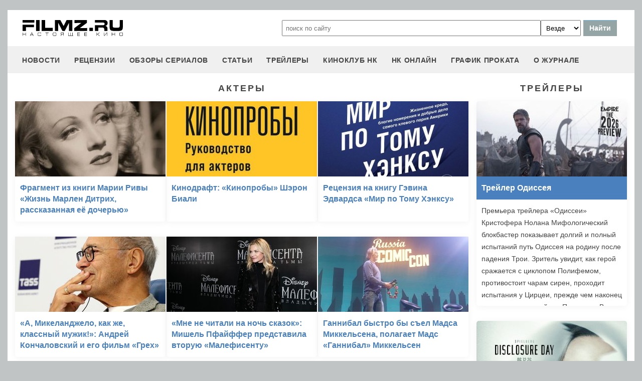

--- FILE ---
content_type: text/html
request_url: https://filmz.ru/pub/?tags=214
body_size: 7213
content:
<!doctype html>
<html>
<head> 
	<meta name="robots" content="index, follow" />
	<meta charset="utf-8">
	<title>актеры - журнал Настоящее КИНО Filmz.ru</title>
	<meta name="description" content="актеры - журнал Настоящее КИНО Filmz.ru. Киноафиша, рецензии, новости и трейлеры к вашим услугам."/>
	
	
	<meta name="yandex-verification" content="bc7ae021ef153076" />
	<meta name="yandex-verification" content="bc7ae021ef153076" />	
	<meta name='wmail-verification' content='9d8da32f07f202cbe7c9aa8807044980' />
	<meta name="yandex-verification" content="bc7ae021ef153076" />
	<meta name="yandex-verification" content="46785000e458c7d5" /> 
	<meta name="twitter:card" content="summary">
	<meta name="twitter:site" content="@filmzru">
	<meta property="og:image" content='https://filmz.ru/ogimage.jpg'>
	<meta property="twitter:image" content='https://filmz.ru/ogimage.jpg'>
		<meta property="og:title" content='актеры - журнал Настоящее КИНО Filmz.ru'>
	<meta property="twitter:title" content='актеры - журнал Настоящее КИНО Filmz.ru'>
		<meta property="og:description" content='актеры - журнал Настоящее КИНО Filmz.ru. Киноафиша, рецензии, новости и трейлеры к вашим услугам.'>
	<meta property="twitter:description" content='актеры - журнал Настоящее КИНО Filmz.ru. Киноафиша, рецензии, новости и трейлеры к вашим услугам.'>
	<meta name="viewport" content="width=device-width, initial-scale=1">
	<link rel="stylesheet" href="/new-site/new.css?v=35">
	
			
	<link rel="preconnect" href="https://fonts.googleapis.com">
	<link rel="preconnect" href="https://fonts.gstatic.com" crossorigin>
	<link href="https://fonts.googleapis.com/css2?family=Roboto:ital,wght@0,100;0,400;1,700&display=swap" rel="stylesheet">
	
	<!-- Yandex.RTB -->
	<script>window.yaContextCb=window.yaContextCb||[]</script>
	<script src="https://yandex.ru/ads/system/context.js" async></script>
	
	<script charset="UTF-8" src="//web.webpushs.com/js/push/aa619ef579a89514baf7e50717cbfa25_1.js" async></script>
</head>
<body>
	<header>
		<div class="top">
			<a href="/" class="logo"></a>
			<form id="search_form" onsubmit="search1(this); return false;" rel="search" action="//www.filmz.ru/search/" method="GET" accept-charset="utf-8" name="search_form">
				<input type="text" name="search" maxlength="70" value="" placeholder="поиск по сайту" class="mainsearch" autocomplete="off">
				<select name="where_search" onchange="suggestionsearch_dropdown_choice(this);">
					<option value="all">Везде</option>
					<option value="articles">Статьи</option>
					<option value="films">Фильмы</option>
					<option value="movies">Кинотеатры</option>
					<option value="persons">Персоны</option>
					<option value="blogs">Блоги</option>
					<option value="articles_texts">В текстах статей</option>
					<option value="status">Мысли</option>
					<option value="events">События</option>
					<option value="comments">Комментарии</option>
					<option value="tops">ТОПы по теме</option>
				</select>
				<input type="submit" value="Найти">
			</form>
		</div>
		<div id="yandex_rtb_R-A-1627918-3"></div><script>window.yaContextCb.push(()=>{Ya.Context.AdvManager.render({renderTo: 'yandex_rtb_R-A-1627918-3',blockId: 'R-A-1627918-3'})})</script>		<input id="menu-toggle" class="menu-toggle" type="checkbox" />
		<label class="menu-btn" for="menu-toggle">
		<span></span>
		</label>
		<nav class="menu-box">
			<div>
				<a href="/news/">новости</a>
			</div>
			<div>
				<a href="/pub/7/">рецензии</a>
			</div>
			<div>
				<a href="/pub/?tags=158">обзоры сериалов</a>
			</div>
			<div>
				<a href="/pub/2/">статьи</a>
			</div>
			<div>
				<a href="/videos/">трейлеры</a>
			</div>
			<div>
				<a class="menu-item" href="#">киноклуб НК</a>
				<input id="submenu-4" class="menu-toggle" type="checkbox" />
				<label for="submenu-4" class="menu-item">киноклуб НК</label>
				<div>
					<a class="menu-item" href="/club/statuses/">мысли читателей</a>
					<a class="menu-item" href="/blogs/">блоги</a><a class="menu-item" href="/club/reviews/">читательские рецензии</a>
				</div>
			</div>
			<div>
				<a href="/serials/">НК ОНЛАЙН</a>
			</div>
			<div>
				<a href="/releases/">график проката</a>
			</div>
			<div>
				<a href="#" class="menu-item">О журнале</a>
				<input id="submenu-5" class="menu-toggle" type="checkbox" />
				<label for="submenu-5" class="menu-item">О журнале</label>
				<div>
					<a class="menu-item" href="/feedback/">контакты</a>
					<a class="menu-item" href="/pub/10/3450_1.htm">размещение рекламы</a>
					<a class="menu-item" href="/projects/">работы web-студии</a>
					<a class="menu-item" href="/pub/18/">архивы журнала</a>
					<a class="menu-item" href="/help/">НК-помощник</a>
					<a class="menu-item" href="/pub/1/">прочее</a>
				</div>
			</div>
		</nav>
	</header>	<section id="news-list">
		<div class="left">
			<h1 class="subtitle-h2">актеры</h1>
			<div class="rel-news main-page">
									<div>
						<a href="https://filmz.ru/pub/2/32108_1.htm">
							<img src="https://media.filmz.ru/kuf/articles/300/32108.jpg" alt="Фрагмент из книги Марии Ривы «Жизнь Марлен Дитрих, рассказанная её дочерью»" title="Фрагмент из книги Марии Ривы «Жизнь Марлен Дитрих, рассказанная её дочерью»">
							<span>Фрагмент из книги Марии Ривы «Жизнь Марлен Дитрих, рассказанная её дочерью»</span>
						</a>
					</div>
									<div>
						<a href="https://filmz.ru/pub/2/32063_1.htm">
							<img src="https://media.filmz.ru/kuf/articles/300/32063.jpg" alt="Кинодрафт: «Кинопробы» Шэрон Биали" title="Кинодрафт: «Кинопробы» Шэрон Биали">
							<span>Кинодрафт: «Кинопробы» Шэрон Биали</span>
						</a>
					</div>
									<div>
						<a href="https://filmz.ru/pub/2/31790_1.htm">
							<img src="https://media.filmz.ru/kuf/articles/300/31790.jpg" alt="Рецензия на книгу Гэвина Эдвардса «Мир по Тому Хэнксу»" title="Рецензия на книгу Гэвина Эдвардса «Мир по Тому Хэнксу»">
							<span>Рецензия на книгу Гэвина Эдвардса «Мир по Тому Хэнксу»</span>
						</a>
					</div>
									<div>
						<a href="https://filmz.ru/pub/2/31568_1.htm">
							<img src="https://media.filmz.ru/kuf/articles/300/31568.jpg" alt="«А, Микеланджело, как же, классный мужик!»: Андрей Кончаловский и его фильм «Грех»" title="«А, Микеланджело, как же, классный мужик!»: Андрей Кончаловский и его фильм «Грех»">
							<span>«А, Микеланджело, как же, классный мужик!»: Андрей Кончаловский и его фильм «Грех»</span>
						</a>
					</div>
									<div>
						<a href="https://filmz.ru/pub/2/31541_1.htm">
							<img src="https://media.filmz.ru/kuf/articles/300/31541.jpg" alt="«Мне не читали на ночь сказок»: Мишель Пфайффер представила вторую «Малефисенту»" title="«Мне не читали на ночь сказок»: Мишель Пфайффер представила вторую «Малефисенту»">
							<span>«Мне не читали на ночь сказок»: Мишель Пфайффер представила вторую «Малефисенту»</span>
						</a>
					</div>
									<div>
						<a href="https://filmz.ru/pub/2/31521_1.htm">
							<img src="https://media.filmz.ru/kuf/articles/300/31521.jpg" alt="Ганнибал быстро бы съел Мадса Миккельсена, полагает Мадс «Ганнибал» Миккельсен" title="Ганнибал быстро бы съел Мадса Миккельсена, полагает Мадс «Ганнибал» Миккельсен">
							<span>Ганнибал быстро бы съел Мадса Миккельсена, полагает Мадс «Ганнибал» Миккельсен</span>
						</a>
					</div>
									<div>
						<a href="https://filmz.ru/pub/1/31409_1.htm">
							<img src="https://media.filmz.ru/kuf/articles/300/31409.jpg" alt="Дмитрий Дюжев на фестивале «Евразия» объявил о намерении создать актёрскую Систему" title="Дмитрий Дюжев на фестивале «Евразия» объявил о намерении создать актёрскую Систему">
							<span>Дмитрий Дюжев на фестивале «Евразия» объявил о намерении создать актёрскую Систему</span>
						</a>
					</div>
									<div>
						<a href="https://filmz.ru/pub/2/31331_1.htm">
							<img src="https://media.filmz.ru/kuf/articles/300/31331.jpg" alt="Мастер-класс Гийома Гальенна: «Надо любить актёров, любить их на двести процентов!»" title="Мастер-класс Гийома Гальенна: «Надо любить актёров, любить их на двести процентов!»">
							<span>Мастер-класс Гийома Гальенна: «Надо любить актёров, любить их на двести процентов!»</span>
						</a>
					</div>
									<div>
						<a href="https://filmz.ru/pub/1/31323_1.htm">
							<img src="https://media.filmz.ru/kuf/articles/300/31323.jpg" alt="Владимир Зеленский: из актеров в президенты" title="Владимир Зеленский: из актеров в президенты">
							<span>Владимир Зеленский: из актеров в президенты</span>
						</a>
					</div>
								<div class="empty"></div>
				<div class="empty"></div>
			</div>
			<div class="pagination">
				<hr>
				<span>1</span>				<hr>
			</div>
		</div>
		<div class="right">
			<div class="subtitle-h2">Трейлеры</div>
			<div class="rel-news main-page blogs">
									<div>
						<a href="https://filmz.ru/videos/41571/">
							<div class="w2h1" style="background-size: cover; background-image: url(https://media.filmz.ru/kuf/videos/300/41571.jpg);"></div>
							<span>Трейлер Одиссея</span>
						</a>
						<span>
							Премьера трейлера «Одиссеи» Кристофера Нолана

Мифологический блокбастер показывает долгий и полный испытаний путь Одиссея на родину после падения Трои. Зритель увидит, как герой сражается с циклопом Полифемом, противостоит чарам сирен, проходит испытания у Цирцеи, прежде чем наконец вернуться к ждущей его Пенелопе.

В фильме сыграли Мэтт Дэймон, Том Холланд, Энн Хэтэуэй, Роберт Паттинсон, Лупита Нионго, Шарлиз Терон, Бенни Сэфди, Миа Гот, Логан Маршалл-Грин, Эллиот Пейдж, Джон Бернтал, Джон Легуизамо и другие.

Релиз пеплума состоится 17 июля 2026 года.						</span>
					</div>
									<div>
						<a href="https://filmz.ru/videos/41570/">
							<div class="w2h1" style="background-size: cover; background-image: url(https://media.filmz.ru/kuf/videos/300/41570.jpg);"></div>
							<span>Трейлер День откровения</span>
						</a>
						<span>
							Стивен Спилберг возвращается к своим корням в трейлере сай-фая «День раскрытия»

Фильм держался в строгой тайне гораздо дольше большинства проектов Спилберга. Маркетинговая кампания стартовала с билбордов в Нью-Йорке и Лос-Анджелесе с лозунгом «Всё будет раскрыто». 

Секретный проект стал тридцатой по счёту совместной работой мастера жанра с музыкантом Джоном Уильямсом. Сценарий написал Дэвид Кепп, соавтор «Парка юрского периода», а атмосфера ленты перекликается с такой классикой, как «Инопланетянин» и «Близкие контакты третьей степени». 

Главные роли исполнили Эмили Блант, Джош О'Коннор, Колин Фёрт, Ив Хьюсон, Колман Доминго и Уайатт Рассел. 

Премьера состоится 12 июня 2026 года.						</span>
					</div>
									<div>
						<a href="https://filmz.ru/videos/41569/">
							<div class="w2h1" style="background-size: cover; background-image: url(https://media.filmz.ru/kuf/videos/300/41569.jpg);"></div>
							<span>Трейлер Отель «У погибшего альпиниста»</span>
						</a>
						<span>
							Первый трейлер новой экранизации «Отеля „У погибшего альпиниста“» — фантастического детектива по мотивам повести братьев Стругацких.

По сюжету инспектор Петер Глебски приезжает в небольшой горный отель, где впоследствии происходит убийство. Из-за лавины здание оказывается отрезано от внешнего мира, и в этих условиях Глебски ищет виновного.

Главную роль исполнил Евгений Цыганов. В фильме также снялись Алена Михайлова, Светлана Ходченкова, Сергей Маковецкий, Дмитрий Лысенков, Александр Балуев, Лев Зулькарнаев. 

«Отель „У погибшего альпиниста“» выйдет в российский прокат 28 января 2027 года.
						</span>
					</div>
									<div>
						<a href="https://filmz.ru/videos/41568/">
							<div class="w2h1" style="background-size: cover; background-image: url(https://media.filmz.ru/kuf/videos/300/41568.jpg);"></div>
							<span>Трейлер Скотный двор</span>
						</a>
						<span>
							Трейлер мульт-адаптации культового «Скотного двора» Джорджа Оруэлла от Энди Сервиса.

Правда, действие сюжета перенесено в наши дни — с автомобилями, смартфонами и злыми корпорациями. 

Актёрский состав озвучки — Сет Роген, Гейтен Матараццо, Киран Калкин, Вуди Харрельсон, Гленн Клоуз, Стив Бушеми, Джим Парсонс, сам Энди Серкис и другие. 

Мировая премьера состоится 1 мая 2026 года.						</span>
					</div>
							</div>
			<div class="go-all">
				<hr>
				<a href="https://filmz.ru/videos/">Все трейлеры</a>
				<hr>
			</div>
		</div>
	</section>
		<footer>
		<div class="footer-top">
			<a href="/" class="logo"></a>
			<div class="row social">
				<a rel="nofollow" target="_blank" title="ВКонтакте" href="https://vk.com/filmzru"><img width="30px" height="30px" src="/new-site/img/social/vk.svg"></a>
				<a rel="nofollow" target="_blank" title="в twitter" href="https://twitter.com/filmzru/"><img width="30px" height="30px" src="/new-site/img/social/twitter.svg"></a>
				<a rel="nofollow" target="_blank" title="на YouTube" href="https://www.youtube.com/user/filmzruvideo"><img width="30px" height="30px" src="/new-site/img/social/youtube.svg"></a>
				<a rel="nofollow" target="_blank" title="в Одноклассниках" href="https://www.ok.ru/filmz"><img width="30px" height="30px" src="/new-site/img/social/ok.svg"></a>	
			</div>
		</div>
		<div class="links">
			<a href="/videos/">трейлеры</a>
			<a href="/news/">новости</a>
			<a href="/films/">фильмы</a>
			<a href="/series/">сериалы</a>
			<a href="/blogs/">блоги</a>
			<a href="/people/">люди</a>
			<a href="/selection/">подборки</a>
			<a href="/calendar.html">календарь публикаций</a>
			<a rel="nofollow" target="_top" href="https://top.mail.ru/jump?from=51928">статистика mail.ru</a>
		</div>
		<div>
			<p>
				Издается с 13/03/2000 :: Перепечатка материалов без уведомления и разрешения редакции возможна только при активной гиперссылке на <a href="https://filmz.ru">Filmz.ru</a> и сохранении авторства.
			</p>
			<p>
				Главный редактор онлайн-журнала Настоящее КИНО <a href="https://filmz.ru/moviegoers/3/">Александр Голубчиков</a>, шеф-редактор <a href="https://www.kinopoisk.ru/name/6191174/">Сергей Горбачев</a>.
			</p>
			<p>
				Журнал "про Настоящее кино" зарегистрирован Федеральной службой по надзору за соблюдением законодательства в сфере массовых коммуникаций и охране культурного наследия. Свидетельство ПИ № 77-18412 от 27 сентября 2004 года.
			</p>
			<p>Мнения авторов, высказываемые ими в личных блогах, могут не совпадать с мнением редакции.</p>
		</div>
		<p class="center">
			© COPYRIGHT 2000-2026			<a href="/feedback/">Обратная связь</a> | 
			<a href="/pub/10/3450_1.htm">Размещение рекламы</a>
		</p>
		<div><p>
			<script type="text/javascript">
<!--
var _acic={dataProvider:10};(function(){var e=document.createElement("script");e.type="text/javascript";e.async=true;e.src="https://www.acint.net/aci.js";var t=document.getElementsByTagName("script")[0];t.parentNode.insertBefore(e,t)})()
//-->
</script>			</p>
		</div>
	</footer>

	
	<script async src="//pagead2.googlesyndication.com/pagead/js/adsbygoogle.js"></script>
	<script>
		 (adsbygoogle = window.adsbygoogle || []).push({
			  google_ad_client: "ca-pub-9465277925623768",
			  enable_page_level_ads: true
		 });
	</script>

	<script>
		function search1(f){
			$p2=document.forms.search_form.elements.where_search.value;
			var arr = new Map([
				['~', '%7E'],['`', '60%'],['"', '22%'],['@', '40%'],['?', '%3F'],['!', '21%'],['#', '23%'],['№', '%B9'],['$', '24%'],['%', '25%'],['^', '%5E'],['&', '26%'],['+', '%2B'],['*', '%2A'],[':', '%3A'],[',', '%2C'],['(', '28%'],[')', '29%'],['{', '%7B'],['}', '%7D'],['[', '%5B'],[']', '%5D'],['<', '%3C'],['>', '%3E'],['/', '%2F'],[' ', '%5C'],['А', '%C0'],['а', '%E0'],['Б', '%C1'],['б', '%E1'],['В', '%C2'],['в', '%E2'],['Г', '%C3'],['г', '%E3'],['Д', '%C4'],['д', '%E4'],['Е', '%C5'],['е', '%E5'],['Ё', '%A8'],['ё', '%B8'],['Ж', '%C6'],['ж', '%E6'],['З', '%C7'],['з', '%E7'],['И', '%C8'],['и', '%E8'],['Й', '%C9'],['й', '%E9'],['К', '%CA'],['к', '%EA'],['Л', '%CB'],['л', '%EB'],['М', '%CC'],['м', '%EC'],['Н', '%CD'],['н', '%ED'],['О', '%CE'],['о', '%EE'],['П', '%CF'],['п', '%EF'],['Р', '%D0'],['р', '%F0'],['С', '%D1'],['с', '%F1'],['Т', '%D2'],['т', '%F2'],['У', '%D3'],['у', '%F3'],['Ф', '%D4'],['ф', '%F4'],['Х', '%D5'],['х', '%F5'],['Ц', '%D6'],['ц', '%F6'],['Ч', '%D7'],['ч', '%F7'],['Ш', '%D8'],['ш', '%F8'],['Щ', '%D9'],['щ', '%F9'],['Ъ', '%DA'],['ъ', '%FA'],['Ы', '%DB'],['ы', '%FB'],['Ь', '%DC'],['ь', '%FC'],['Э', '%DD'],['э', '%FD'],['Ю', '%DE'],['ю', '%FE'],['Я', '%DF'],['я', '%FF']
			]);
			$p1='';
			for (let char of document.forms.search_form.elements.search.value) {
				if (typeof arr.get(char) !== 'undefined') $p1=$p1+arr.get(char); else $p1=$p1+char;
			}
			document.location.href = "https://filmz.ru/search/?where_search="+$p2+"&search="+$p1;	
		}
	</script>
	<script>
	  (function(i,s,o,g,r,a,m){i['GoogleAnalyticsObject']=r;i[r]=i[r]||function(){
	  (i[r].q=i[r].q||[]).push(arguments)},i[r].l=1*new Date();a=s.createElement(o),
	  m=s.getElementsByTagName(o)[0];a.async=1;a.src=g;m.parentNode.insertBefore(a,m)
	  })(window,document,'script','//www.google-analytics.com/analytics.js','ga');

	  ga('create', 'UA-4138167-1', 'filmz.ru');
	  ga('send', 'pageview');

	</script>
	<!-- Yandex.Metrika counter -->
	<script type="text/javascript" >
	   (function(m,e,t,r,i,k,a){m[i]=m[i]||function(){(m[i].a=m[i].a||[]).push(arguments)};
	   m[i].l=1*new Date();k=e.createElement(t),a=e.getElementsByTagName(t)[0],k.async=1,k.src=r,a.parentNode.insertBefore(k,a)})
	   (window, document, "script", "https://mc.yandex.ru/metrika/tag.js", "ym");

	   ym(4494865, "init", {
			clickmap:true,
			trackLinks:true,
			accurateTrackBounce:true
	   });
	</script>
	<noscript><div><img src="https://mc.yandex.ru/watch/4494865" style="position:absolute; left:-9999px;" alt="" /></div></noscript>
	<!-- /Yandex.Metrika counter -->
	<!-- Rating@Mail.ru counter -->
	<script type="text/javascript">//<![CDATA[
	var _tmr = _tmr || [];
	_tmr.push({id: "51928",  type: "pageView", start: (new Date()).getTime()});
	(function (d, w) {
	   var ts = d.createElement("script"); ts.type = "text/javascript"; ts.async = true;
	   ts.src = (d.location.protocol == "https:" ? "https:" : "https:") + "//top-fwz1.mail.ru/js/code.js";
	   var f = function () {var s = d.getElementsByTagName("script")[0]; s.parentNode.insertBefore(ts, s);};
	   if (w.opera == "[object Opera]") { d.addEventListener("DOMContentLoaded", f, false); } else { f(); }
	})(document, window);
	//]]></script><noscript><div style="position:absolute;left:-10000px;">
	<img src="//top-fwz1.mail.ru/counter?id=51928;js=na" style="border:0;" height="1" width="1" alt="Рейтинг@Mail.ru" />
	</div></noscript>
	<!-- //Rating@Mail.ru counter -->
	<script type="text/javascript">
		var _top100q = _top100q || [];
		_top100q.push(["setAccount", "1151753"]);
		_top100q.push(["trackPageviewByLogo", document.getElementById("top100counter")]);
		(function(){
		 var top100 = document.createElement("script"); top100.type = "text/javascript";
		 top100.async = true;
		 top100.src = ("https:" == document.location.protocol ? "https:" : "https:") + "//st.top100.ru/top100/top100.js";
		 var s = document.getElementsByTagName("script")[0]; s.parentNode.insertBefore(top100, s);
		})();
	</script>
	</body>
</html>

--- FILE ---
content_type: text/html; charset=utf-8
request_url: https://www.google.com/recaptcha/api2/aframe
body_size: 267
content:
<!DOCTYPE HTML><html><head><meta http-equiv="content-type" content="text/html; charset=UTF-8"></head><body><script nonce="030-NcH1ulvyMWsv5qGv4w">/** Anti-fraud and anti-abuse applications only. See google.com/recaptcha */ try{var clients={'sodar':'https://pagead2.googlesyndication.com/pagead/sodar?'};window.addEventListener("message",function(a){try{if(a.source===window.parent){var b=JSON.parse(a.data);var c=clients[b['id']];if(c){var d=document.createElement('img');d.src=c+b['params']+'&rc='+(localStorage.getItem("rc::a")?sessionStorage.getItem("rc::b"):"");window.document.body.appendChild(d);sessionStorage.setItem("rc::e",parseInt(sessionStorage.getItem("rc::e")||0)+1);localStorage.setItem("rc::h",'1768638348020');}}}catch(b){}});window.parent.postMessage("_grecaptcha_ready", "*");}catch(b){}</script></body></html>